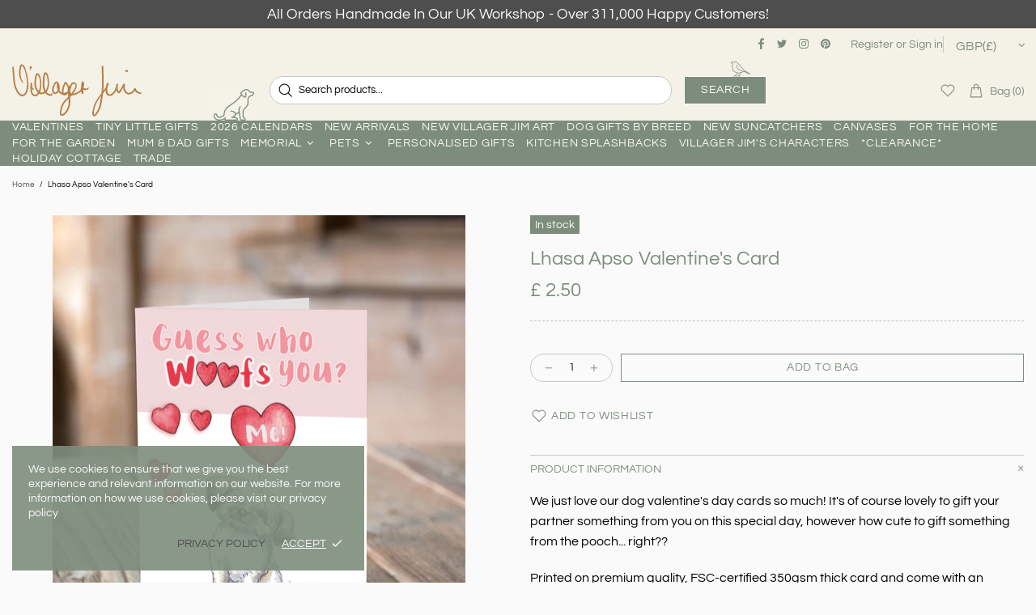

--- FILE ---
content_type: text/css
request_url: https://www.villagerjimsshop.com/cdn/shop/t/30/assets/bold-upsell-custom.css?v=150135899998303055901762508789
body_size: -581
content:
/*# sourceMappingURL=/cdn/shop/t/30/assets/bold-upsell-custom.css.map?v=150135899998303055901762508789 */


--- FILE ---
content_type: text/javascript; charset=utf-8
request_url: https://www.villagerjimsshop.com/products/lhasa-apso-valentines-card.js
body_size: 831
content:
{"id":6789429788768,"title":"Lhasa Apso Valentine's Card","handle":"lhasa-apso-valentines-card","description":"\u003cp\u003eWe just love our dog valentine's day cards so much! It's of course lovely to gift your partner something from you on this special day, however how cute to gift something from the pooch... right?? \u003c\/p\u003e\n\u003cp\u003e\u003cspan style=\"color: #788188;\"\u003e\u003cspan style=\"color: #000000;\"\u003ePrinted on premium quality, FSC-certified 350gsm thick card and come with an envelope.\u003c\/span\u003e\u003cbr\u003e\u003cbr\u003e\u003cspan style=\"color: #000000;\"\u003eColours may vary from those on screen due to different monitor set-ups.\u003c\/span\u003e \u003c\/span\u003e\u003c\/p\u003e\n\u003cp\u003e\u003cb data-mce-fragment=\"1\"\u003eOur in house artist Kate created this wonderful artwork\u003c\/b\u003e\u003c\/p\u003e\n\u003cp\u003e \u003c\/p\u003e","published_at":"2024-01-19T12:39:03+00:00","created_at":"2024-01-19T12:23:42+00:00","vendor":"Villager Jim's Shop","type":"Dog Valentines Cards","tags":[],"price":250,"price_min":250,"price_max":250,"available":true,"price_varies":false,"compare_at_price":null,"compare_at_price_min":0,"compare_at_price_max":0,"compare_at_price_varies":false,"variants":[{"id":40066512060512,"title":"Default Title","option1":"Default Title","option2":null,"option3":null,"sku":"XXXDOG V1294201","requires_shipping":true,"taxable":true,"featured_image":null,"available":true,"name":"Lhasa Apso Valentine's Card","public_title":null,"options":["Default Title"],"price":250,"weight":10,"compare_at_price":null,"inventory_quantity":-8,"inventory_management":null,"inventory_policy":"deny","barcode":null,"requires_selling_plan":false,"selling_plan_allocations":[]}],"images":["\/\/cdn.shopify.com\/s\/files\/1\/0660\/2227\/files\/LhasaApsoValentineCardMockup.jpg?v=1705667035"],"featured_image":"\/\/cdn.shopify.com\/s\/files\/1\/0660\/2227\/files\/LhasaApsoValentineCardMockup.jpg?v=1705667035","options":[{"name":"Title","position":1,"values":["Default Title"]}],"url":"\/products\/lhasa-apso-valentines-card","media":[{"alt":null,"id":22224270426208,"position":1,"preview_image":{"aspect_ratio":0.73,"height":3000,"width":2189,"src":"https:\/\/cdn.shopify.com\/s\/files\/1\/0660\/2227\/files\/LhasaApsoValentineCardMockup.jpg?v=1705667035"},"aspect_ratio":0.73,"height":3000,"media_type":"image","src":"https:\/\/cdn.shopify.com\/s\/files\/1\/0660\/2227\/files\/LhasaApsoValentineCardMockup.jpg?v=1705667035","width":2189}],"requires_selling_plan":false,"selling_plan_groups":[]}